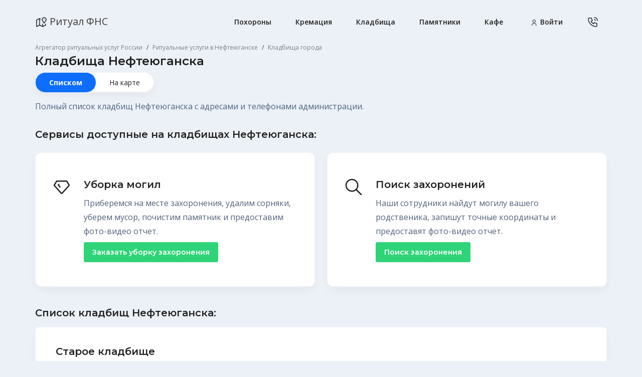

--- FILE ---
content_type: text/html; charset=UTF-8
request_url: https://ripme.ru/nefteyugansk/kladbishcha
body_size: 10181
content:


    <!DOCTYPE html>
    <html dir="ltr" lang="ru">
    <head>
                <meta charset="UTF-8">
        <meta name="viewport" content="width=device-width, initial-scale=1, maximum-scale=1">
        <title>Кладбища Нефтеюганска: адреса, телефоны администрации, копка могил</title>
        <link rel="icon" href="https://ripme.ru/favicon.ico?2.21" type="image/x-icon">
        <link rel="icon" href="https://ripme.ru/favicon.png?2.21" type="image/png">

        <meta name="canonical" content="https://ripme.ru/nefteyugansk/kladbishcha"><meta property="og:title" content="Кладбища Нефтеюганска: адреса, телефоны администрации, копка могил"><meta property="og:description" content="Каталог кладбищ в Нефтеюганске, с подробным адресом, координатами, телефонами администрации"><meta property="og:image" content="http://ripme.ru/img/social.gif"><meta property="og:type" content="website"><meta property="og:url" content="https://ripme.ru/nefteyugansk/kladbishcha"><meta name="description" content="Каталог кладбищ в Нефтеюганске, с подробным адресом, координатами, телефонами администрации"><meta name="csrf-param" content="_csrf-frontend">
<meta name="csrf-token" content="NB1PWJ2J30OWUzf4WsxPagFSWq4Q4PnE28J-FzCwDCJ1awxt5eaMdqAATbYAgjcHNBEO3SWCzq-tjgdzR9NOWg==">

        <link rel="preconnect" href="https://fonts.gstatic.com">

        <!-- Fabrx External CSS -->
        <link href="/tm/assets/vendor/swiper/swiper-bundle.min.css" rel="stylesheet" type="text/css" media="all">
        <link href="/tm/assets/vendor/flatpickr/dist/flatpickr.min.css" rel="stylesheet" type="text/css" media="all">
        <link href="/tm/assets/vendor/simplebar/dist/simplebar.min.css" rel="stylesheet" type="text/css" media="all">
        <link href="/tm/assets/css/fabrx-styles.min.css" rel="stylesheet" type="text/css" media="all">
        <link href="/tm/assets/css/lite.css?2.21" rel="stylesheet" type="text/css" media="all">

        <meta name="enot" content="75516561862358CvmqY7RIjoD2WKVC9Fklzmj7O8ZYBSz" />

        <script data-cfasync="false" type="text/javascript">
    var fired = false;
    ymClientID = null;
    window.addEventListener('scroll', () => {
        if (fired === false) {
            fired = true;
            setTimeout(() => {
                var GTMObject = document.createElement("script");
                GTMObject.src = 'https://www.googletagmanager.com/gtag/js?id=UA-135680490-1';
                GTMObject.async = true;
                document.getElementsByTagName('head')[0].appendChild(GTMObject);
                window.dataLayer = window.dataLayer || [];
                function gtag(){dataLayer.push(arguments);}
                gtag('js', new Date());
                gtag('config', 'UA-135680490-1');


                !function(f,b,e,v,n,t,s){if(f.fbq)return;n=f.fbq=function(){n.callMethod?
                    n.callMethod.apply(n,arguments):n.queue.push(arguments)};if(!f._fbq)f._fbq=n;
                    n.push=n;n.loaded=!0;n.version='2.0';n.queue=[];t=b.createElement(e);t.async=!0;
                    t.src=v;s=b.getElementsByTagName(e)[0];s.parentNode.insertBefore(t,s)}(window,
                    document,'script','https://connect.facebook.net/en_US/fbevents.js');

                fbq('init', '449227415886156');
                fbq('set','agent','tmgoogletagmanager', '449227415886156');
                fbq('track', "PageView");


                (function(m,e,t,r,i,k,a){m[i]=m[i]||function(){(m[i].a=m[i].a||[]).push(arguments)};
                    m[i].l=1*new Date();k=e.createElement(t),a=e.getElementsByTagName(t)[0],k.async=1,k.src=r,a.parentNode.insertBefore(k,a)})
                (window, document, "script", "https://mc.yandex.ru/metrika/tag.js", "ym");

                ym(52675087, "init", {
                    clickmap:true,
                    trackLinks:true,
                    accurateTrackBounce:true,
                    webvisor:true
                });

                ym(52675087, 'getClientID', function(clientID) {
                    ymClientID = clientID;
                });

            }, 2000);
        }
    },{passive: true});

    function ripMetrikaReachGoal(name) {
        var firedMetrika = false;
        window.addEventListener('scroll', () => {
            if (firedMetrika === false) {
                firedMetrika = true;
                setTimeout(() => {
                    ym(52675087,'reachGoal', name);
                }, 2500);
            }
        },{passive: true});
    }

    function ripMetrikaFastReachGoal(name) {
        setTimeout(() => {
            ym(52675087,'reachGoal', name);
        }, 1000);
    }
</script>    </head>
    <body class="fabrx-hero" style="background-color: #ecf1f8;">
    
    <header class="fabrx-header">
        <div class="container">
            <nav class="navbar navbar-expand-lg has-header-inner">
                <a class="navbar-brand" href="/">
                    <img src="/tm/assets/images/icons/map-2.svg" alt="Icon"> Ритуал ФНС
                </a>
                <div class="fabrx-header-links d-flex ms-auto ms-lg-5 order-0 order-lg-2">
                                            <a href="tel:+79120995492" class="me-1 me-md-3 call-to-city-top">
                            <img src="/tm/assets/images/icons/phone-call.svg" alt="Icon">
                        </a>
                                        <!--
                    <a href="#0" class="ms-4 d-none d-lg-inline-block">
                        <svg data-name="Icon 02" xmlns="http://www.w3.org/2000/svg" width="24" height="24" viewBox="0 0 24 24">
                            <path data-name="Icon Color" d="M7,8.75a.75.75,0,0,1-.1-1.493L7,7.25H23a.75.75,0,0,1,.1,1.493L23,8.75ZM1.029,1.5C.461,1.5,0,1.165,0,.75,0,.37.387.057.889.007L1.029,0H22.972C23.54,0,24,.336,24,.75c0,.38-.387.694-.889.743l-.139.007Z" transform="translate(0 8)" fill="#212121"/>
                        </svg>
                    </a>-->
                </div>



                
                    <button class="navbar-toggler pe-0" type="button" data-bs-toggle="collapse" data-bs-target="#menu-1" aria-controls="menu-1" aria-expanded="false" aria-label="Toggle navigation">
                        <svg data-name="Icon 01" xmlns="http://www.w3.org/2000/svg" width="24" height="24" viewBox="0 0 24 24">
                            <path data-name="Icon Color" d="M.75,9.5a.751.751,0,0,1-.1-1.494L.75,8h16a.75.75,0,0,1,.1,1.493l-.1.007Zm0-8A.75.75,0,0,1,.648.007L.75,0h16a.75.75,0,0,1,.1,1.493l-.1.007Z" transform="translate(3.25 7.25)" fill="#212121"></path>
                        </svg>
                    </button>

                
                <div class="collapse navbar-collapse" id="menu-1">
                    <ul class="navbar-nav ms-auto pt-3 pt-lg-0">
                                                    <li class="nav-item">
                                <a class="nav-link" title="Похороны в Нефтеюганске" href="https://ripme.ru/nefteyugansk">Похороны</a>
                            </li>
                            <li class="nav-item">
                                <a class="nav-link" title="Кремация в Нефтеюганске" href="https://ripme.ru/ritualnye-agentstva/rossiya/nefteyugansk/pravoslavie/kremaciya">Кремация</a>
                            </li>
                            <li class="nav-item">
                                <a class="nav-link" title="Кладбища в Нефтеюганске" href="https://ripme.ru/nefteyugansk/kladbishcha">Кладбища</a>
                            </li>
                            <li class="nav-item">
                                <a class="nav-link" title="Памятники в Нефтеюганске" href="https://ripme.ru/nefteyugansk/monument">Памятники</a>
                            </li>
                            <li class="nav-item">
                                <a class="nav-link" title="Кафе для поминок в Нефтеюганске" href="https://ripme.ru/nefteyugansk/pominalnye-zaly">Кафе</a>
                            </li>
                                                <li class="nav-item">
                            <a class="nav-link"  href="/auth">
                                <svg width="16px" height="16px" viewBox="0 0 24 24" version="1.1" xmlns="http://www.w3.org/2000/svg" xmlns:xlink="http://www.w3.org/1999/xlink">                  <title>Icon/user</title>                  <g id="Icon/user" stroke="none" stroke-width="1" fill="none" fill-rule="evenodd">                    <path d="M13.75,14 C16.3004817,14 18.3814697,16.0101413 18.4951121,18.532572 L18.5,18.75 L18.5,20.75 C18.5,21.1642136 18.1642136,21.5 17.75,21.5 C17.3703042,21.5 17.056509,21.2178461 17.0068466,20.8517706 L17,20.75 L17,18.75 C17,17.0169685 15.6435452,15.6007541 13.9344239,15.5051448 L13.75,15.5 L9.75,15.5 C8.01696854,15.5 6.60075407,16.8564548 6.50514479,18.5655761 L6.5,18.75 L6.5,20.75 C6.5,21.1642136 6.16421356,21.5 5.75,21.5 C5.37030423,21.5 5.05650904,21.2178461 5.00684662,20.8517706 L5,20.75 L5,18.75 C5,16.1995183 7.01014129,14.1185303 9.532572,14.0048879 L9.75,14 L13.75,14 Z M11.75,3 C14.3733526,3 16.5,5.12664744 16.5,7.75 C16.5,10.3733526 14.3733526,12.5 11.75,12.5 C9.12664744,12.5 7,10.3733526 7,7.75 C7,5.12664744 9.12664744,3 11.75,3 Z M11.75,4.5 C9.95507456,4.5 8.5,5.95507456 8.5,7.75 C8.5,9.54492544 9.95507456,11 11.75,11 C13.5449254,11 15,9.54492544 15,7.75 C15,5.95507456 13.5449254,4.5 11.75,4.5 Z" fill="#212121"></path>                  </g>                </svg>
                                Войти</a>
                        </li>
                    </ul>
                </div>

            </nav>
        </div>
    </header>

        
<section class="fabrx-section mt-0 pt-0 mb-0 pb-1 d-none d-sm-block">
    <div class="container">
        <nav aria-label="breadcrumb" class="pl-0 ml-0 text-secondary">
            <ol class="breadcrumb mb-0 pl-0 ml-0 text-secondary">
                <li class="breadcrumb-item text-secondary"><a href="/" class="text-secondary">Агрегатор ритуальных услуг России</a></li>
                <li class="breadcrumb-item text-secondary"><a href="/nefteyugansk" class="text-secondary">Ритуальные услуги в Нефтеюганске</a></li>
                <li class="breadcrumb-item active" aria-current="page"><span class="text-secondary">Кладбища города</span></li>
            </ol>
        </nav>
    </div>
</section>

<section class="fabrx-section mt-0 pt-0 pb-4">
    <div class="container">
        <h1 class="h5">Кладбища Нефтеюганска</h1>
        <div class="row align-items-center">
            <div class="col-auto mb-3 mb-sm-3">
                <ul class="nav nav-tabs nav-tabs-md nav-tabs-rounded p-0">
                    <li class="nav-item">
                        <a class="nav-link active" href="/nefteyugansk/kladbishcha" title="Кладбища Нефтеюганска">Списком</a>
                    </li>
                    <li class="nav-item">
                        <a class="nav-link"  href="/nefteyugansk/kladbishcha/map" title="Кладбища Нефтеюганска на карте города">На карте</a>
                    </li>
                </ul>
            </div>
        </div>
                    <p class="d-none d-sm-block">Полный список кладбищ Нефтеюганска с адресами и телефонами администрации.</p>        
        
                            <div class="row pt-3">
                    <h6>Сервисы доступные на кладбищах Нефтеюганска:</h6>
                    <div class="col-lg-6 col-md-6 col-sm-6 my-3">
                        <div class="card rounded-12 shadow-20 border border-gray-200 px-lg-2">
                            <div class="card-body d-flex py-md-5 px-md-4">
                                    <div class="float-start me-3 me-xl-4">
                                        <svg width="40px" height="40px" viewBox="0 0 24 24" version="1.1" xmlns="http://www.w3.org/2000/svg" xmlns:xlink="http://www.w3.org/1999/xlink">                  <title>Icon/diamond</title>                  <g id="Icon/diamond" stroke="none" stroke-width="1" fill="none" fill-rule="evenodd">                    <path d="M18,4.25 C18.2258118,4.25 18.4374316,4.35155242 18.5786421,4.52282768 L18.6431197,4.61412818 L21.6431197,9.61412818 C21.7934465,9.8646728 21.7831848,10.1762763 21.625112,10.4144751 L21.558931,10.5000961 L13.0357143,20.0248907 C12.7629853,20.3032435 12.389694,20.4601021 12,20.4601021 C11.6590178,20.4601021 11.3305938,20.3400072 11.0555552,20.1068985 L10.941069,20.0000961 L2.44106901,10.5000961 C2.24624308,10.2823495 2.1976311,9.97439026 2.3080104,9.71068192 L2.35688031,9.61412818 L5.35688031,4.61412818 L5.41511175,4.53038321 L5.48243318,4.45694521 L5.55761856,4.3941207 L5.63944189,4.34221617 L5.72667714,4.30153815 L5.80062029,4.27679072 L5.89822944,4.25684662 L5.96021172,4.2509595 L18,4.25 Z M17.575,5.75 L6.424,5.75 L3.927,9.912 L11.999,18.934 L20.072,9.912 L17.575,5.75 Z M8.98587182,8.15688031 C9.31145825,8.35223217 9.43536844,8.75562342 9.28960929,9.09508173 L9.24311969,9.18587182 L8.929,9.708 L10.5549551,11.4954954 C10.8082552,11.7741256 10.8126152,12.191469 10.5810417,12.4743859 L10.5045046,12.5549551 C10.2258744,12.8082552 9.80853096,12.8126152 9.52561407,12.5810417 L9.44504494,12.5045046 L7.44504494,10.3045046 C7.24718966,10.0868638 7.19690043,9.77682556 7.30773724,9.51133254 L7.35688031,9.41412818 L7.95688031,8.41412818 C8.16999143,8.05894298 8.63068662,7.94376919 8.98587182,8.15688031 Z" fill="#212121"></path>                  </g>                </svg>
                                    </div>
                                    <div class="float-end">
                                        <h6 class="mb-2"><a href="/nefteyugansk/kladbishcha/ubobrka-mogil">Уборка могил</a></h6>
                                        <p class="lh-28 mb-0">Приберемся на месте захоронения, удалим сорняки, уберем мусор, почистим памятник и предоставим фото-видео отчет.</p>
                                        <div class="pt-2">
                                            <a href="/nefteyugansk/kladbishcha/ubobrka-mogil" class="btn btn-success">Заказать уборку захоронения</a>
                                        </div>
                                    </div>
                            </div>
                        </div>
                    </div>
                    <div class="col-lg-6 col-md-6 my-3">
                        <div class="card rounded-12 shadow-20 border border-gray-200 px-lg-2">
                            <div class="card-body d-flex py-md-5 px-md-4">
                                <div class="float-start me-3 me-xl-4">
                                    <svg width="40px" height="40px" viewBox="0 0 24 24" version="1.1" xmlns="http://www.w3.org/2000/svg" xmlns:xlink="http://www.w3.org/1999/xlink">                  <title>Icon/search</title>                  <g id="Icon/search" stroke="none" stroke-width="1" fill="none" fill-rule="evenodd">                    <path d="M10,2.25 C14.2802068,2.25 17.75,5.71979319 17.75,10 C17.75,11.8699165 17.0877553,13.5851575 15.9850102,14.9239785 L21.5303301,20.4696699 C21.8232233,20.7625631 21.8232233,21.2374369 21.5303301,21.5303301 C21.2640635,21.7965966 20.8473998,21.8208027 20.5537883,21.6029482 L20.4696699,21.5303301 L14.9239785,15.9850102 C13.5851575,17.0877553 11.8699165,17.75 10,17.75 C5.71979319,17.75 2.25,14.2802068 2.25,10 C2.25,5.71979319 5.71979319,2.25 10,2.25 Z M10,3.75 C6.54822031,3.75 3.75,6.54822031 3.75,10 C3.75,13.4517797 6.54822031,16.25 10,16.25 C13.4517797,16.25 16.25,13.4517797 16.25,10 C16.25,6.54822031 13.4517797,3.75 10,3.75 Z" fill="#212121"></path>                  </g>                </svg>
                                </div>
                                <div class="float-end">
                                    <h6 class="mb-2"><a href="/nefteyugansk/kladbishcha/poisk">Поиск захоронений</a></h6>
                                    <p class="lh-28 mb-0">Наши сотрудники найдут могилу вашего родственика, запишут точные координаты и предоставят фото-видео отчет.</p>
                                    <div class="pt-2">
                                        <a href="/nefteyugansk/kladbishcha/poisk" class="btn btn-success">Поиск захоронения</a>
                                    </div>
                                </div>
                            </div>
                        </div>
                    </div>

                </div>
            
            <h6 class="pt-4">Список кладбищ Нефтеюганска:</h6>

        <ul class="fabrx-comments list-unstyled mb-0 pt-2">
            <div id="showmore-list">
                    
    <li class="comment-item">
        <div class="media" >
            <div class="media-body">
                <div class="pt-1 pb-3">
                    <div class="h6 mb-1">
                        <a href="/nefteyugansk/kladbishcha/staroe-kladbishche">Старое кладбище</a>
                    </div>
                    <div class="text-secondary font-size-14">Нефтеюганск, Ханты-Мансийский автономный округ, Россия</div>
                </div>

                

                            </div>
        </div>
    </li>
            </div>

                    </ul>

        
    </div>
</section>

<section class="fabrx-section mt-0 pt-0" id="pagination-block">
    <div class="container">
        <nav aria-label="Page navigation">
                    </nav>
    </div>
</section>


    <footer class="fabrx-footer pt-3 pt-md-5 mt-5">
        <div class="container">
            <div class="row pt-4 pb-2 pb-lg-5">
                <div class="col-lg-5">
                    <div class="fabrx-footer-contnet pe-md-5">
                        <a href="#0" class="h4">
                            Ритуал ФНС
                        </a>
                        <p>Полная информация по ритуальным агентствам, произовдителям памятников и сопуствующим услугам.</p>
                    </div>
                </div>
                <div class="col-lg-2 col-md-4 col-6">
                    <h6 class="font-size-14 font-weight-bold mb-3">Направления</h6>
                    <ul class="fabrx-footer-menu">
                        <li><a title="Ритуальные услуги в Москве" href="https://ripme.ru/moskva">Ритуальные услуги в Москве</a></li>
                        <li><a href="https://ripme.ru/ritualnye-agentstva/rossiya/moskva/pravoslavie/kremaciya">Кремация в Москве</a></li>
                        <li><a href="https://ripme.ru/moskva/pominalnye-zaly">Кафе для поминок в Москве</a></li>

                        <li><a href="https://ripme.ru/krematorii-rossii">Крематории России</a></li>
                        <li><a href="https://ripme.ru/kladbishcha">Кладбища России</a></li>
                        <li><a href="https://ripme.ru/article">Справочник по похоронам</a></li>

                        <li><a href="https://ripme.ru/pohorony-v-kredit">Похороны в кредит</a></li>
                    </ul>
                </div>
                <div class="col-lg-2 col-md-4 col-6">
                    <h6 class="font-size-14 font-weight-bold mb-3">Для бизнеса</h6>
                    <ul class="fabrx-footer-menu">
                        <li><a href="https://ripme.ru/agency-login">Вход в личный кабинет</a></li>
                        <li><a href="https://ripme.ru/register/agency">Регистрация ритуальных агентств</a></li>
                        <li><a href="https://ripme.ru/register/cafe">Регистрация производителей памятников</a></li>
                        <li><a href="https://ripme.ru/register/agency">Регистрация кафе для поминок</a></li>
                        <!--<li><a href="https://ripme.ru/chastnym-ritualnym-agentam">Частным ритуальным агентам</a></li>
                    <li><a href="https://ripme.ru/franshiza">Франшиза</a></li>-->
                    </ul>
                </div>
                <div class="col-lg-2 col-md-4 col-6">
                    <h6 class="font-size-14 font-weight-bold mb-3">О компании</h6>
                    <ul class="fabrx-footer-menu">
                                                    <li><a href="https://ripme.ru/oferta-i-politika">Документы</a></li>
                                                <li><a href="https://ripme.ru/terms-find">Политика оказания услуг по поиску и уборке мест захоронений</a></li>
                        <li><a href="https://hh.ru/employer/5879621" rel="nofollow" target="_blank">Наши вакансии</a></li>
                        <li><a href="https://ripme.ru/contact">Контакты</a></li>
                        <li><a href="https://ripme.ru/about">О компании</a></li>
                    </ul>
                </div>
            </div>
        </div>
        <hr>
        <div class="container">
            <div class="row pb-4 pt-2 align-items-center">
                <div class="col-md-6 col-sm-8">
                    <div class="fabrx-social text-sm-start mb-3 mb-sm-0">
                        <a href="https://www.facebook.com/ripme.ru/" rel="noreferrer" title="facebook" target="_blank">
                            <svg data-name="Social 01" xmlns="http://www.w3.org/2000/svg" width="24" height="24" viewBox="0 0 24 24"  alt="Написать в facebook">
                                <path data-name="Icon Color" d="M7.75,19.5h-4a.752.752,0,0,1-.743-.649L3,18.75V12.5H.75a.752.752,0,0,1-.743-.648L0,11.75v-4a.753.753,0,0,1,.648-.743L.75,7H3V5.75A5.749,5.749,0,0,1,8.529,0l.22,0h3a.752.752,0,0,1,.743.648l.007.1v4a.753.753,0,0,1-.648.743l-.1.006h-3a.249.249,0,0,0-.243.193L8.5,5.75V7H11.75a.749.749,0,0,1,.744.837l-.017.095-1,4a.747.747,0,0,1-.615.559l-.113.009H8.5v6.25a.752.752,0,0,1-.648.743ZM1.5,8.5V11H3.75a.752.752,0,0,1,.742.648l.007.1V18H7V11.75a.752.752,0,0,1,.648-.743L7.75,11h2.414l.626-2.5H7.75a.753.753,0,0,1-.743-.648L7,7.75v-2A1.758,1.758,0,0,1,8.607,4.006L8.75,4H11V1.5H8.75A4.244,4.244,0,0,0,4.5,5.544l0,.206v2a.752.752,0,0,1-.648.743l-.1.006Z" transform="translate(6.25 2.25)" fill="#212121"></path>
                            </svg>
                        </a>
                        <a href="https://t.me/RipmeBot" rel="noreferrer" title="Написать в telegram" target="_blank">
                            <img src="/tm/assets/images/icons/telegram.svg" alt="Написать в telegram">
                        </a>
                        <a href="https://wa.me/79998016680" rel="noreferrer" title="Написать в WhatsApp" target="_blank">
                            <img src="/tm/assets/images/icons/whatsapp.svg" alt="Написать в WhatsApp">
                        </a>
                    </div>
                </div>
                <div class="col-md-6 col-sm-4">
                    <p class="text-secondary text-sm-end mb-0">© 2019-2026 Ритуал ФНС</p>
                </div>
            </div>
        </div>
    </footer>


    <!-- Fabrx Scripts -->
    <script src="/tm/assets/vendor/bootstrap/dist/js/bootstrap.bundle.min.js"></script>
    <script src="/tm/assets/js/html5.min.js"></script>
    <script src="/tm/assets/vendor/lodash/lodash.min.js"></script>
    <script src="/tm/assets/vendor/flatpickr/dist/flatpickr.min.js"></script>
    <script src="/tm/assets/vendor/swiper/swiper-bundle.min.js"></script>
    <script src="/tm/assets/vendor/isotope-layout/dist/isotope.pkgd.min.js"></script>
    <script src="/tm/assets/vendor/isotope-packery/packery-mode.pkgd.min.js"></script>
    <script src="/tm/assets/vendor/masonry-layout/dist/masonry.pkgd.min.js"></script>
    <script src="/tm/assets/vendor/simplebar/dist/simplebar.min.js"></script>
    <script src="/tm/assets/vendor/sticky-js/dist/sticky.min.js"></script>
    <script src="/tm/assets/vendor/smooth-scroll/dist/smooth-scroll.polyfills.min.js"></script>
    <script src="/tm/assets/vendor/purecounterjs/dist/purecounter.js"></script>
    <script src="/tm/assets/js/fabrx-scripts.js?2.21"></script>
    <script src="/assets/ade50f25/jquery.min.js"></script>
<script src="/js/yii.min.js"></script>
<script src="https://cdn.jsdelivr.net/npm/select2@4.1.0-rc.0/dist/js/select2.min.js"></script>    <script defer src="https://static.cloudflareinsights.com/beacon.min.js/vcd15cbe7772f49c399c6a5babf22c1241717689176015" integrity="sha512-ZpsOmlRQV6y907TI0dKBHq9Md29nnaEIPlkf84rnaERnq6zvWvPUqr2ft8M1aS28oN72PdrCzSjY4U6VaAw1EQ==" data-cf-beacon='{"version":"2024.11.0","token":"b26b3d8ce4e1430bb6fa2b5b6b392fc0","r":1,"server_timing":{"name":{"cfCacheStatus":true,"cfEdge":true,"cfExtPri":true,"cfL4":true,"cfOrigin":true,"cfSpeedBrain":true},"location_startswith":null}}' crossorigin="anonymous"></script>
</body>
    </html>


--- FILE ---
content_type: image/svg+xml
request_url: https://ripme.ru/tm/assets/images/icons/telegram.svg
body_size: 356
content:
<?xml version="1.0" encoding="UTF-8"?>
<svg width="24px" height="24px" viewBox="0 0 24 24" version="1.1" xmlns="http://www.w3.org/2000/svg" xmlns:xlink="http://www.w3.org/1999/xlink">
    <title>Icon/brand/telegram</title>
    <g id="Icon/brand/telegram" stroke="none" stroke-width="1" fill="none" fill-rule="evenodd">
        <path d="M20.7281653,3.3009965 C21.2619545,3.09341181 21.8070195,3.53394446 21.7462512,4.07867622 L21.7276069,4.18190172 L17.7276069,20.1819017 C17.5950526,20.7121187 16.967734,20.9167198 16.550176,20.6005628 L16.4696699,20.5303301 L12.081,16.142 L9.6,19.45 C9.25968951,19.9037473 8.57291409,19.8241098 8.33075643,19.3394624 L8.28848753,19.2371708 L6.386,13.531 L2.6645898,11.6708204 C2.11694581,11.3969984 2.11939278,10.6340642 2.62706676,10.3486748 L2.7281653,10.3009965 L20.7281653,3.3009965 Z M19.92,5.224 L4.848,11.086 L7.3354102,12.3291796 C7.4777403,12.4003447 7.59279066,12.5144103 7.66532323,12.6538068 L7.71151247,12.7628292 L9.259,17.405 L11.01,15.071 L10.4696699,14.5303301 C10.2034034,14.2640635 10.1791973,13.8473998 10.3970518,13.5537883 L10.4696699,13.4696699 L14.4696699,9.46966991 C14.7625631,9.1767767 15.2374369,9.1767767 15.5303301,9.46966991 C15.7965966,9.73593648 15.8208027,10.1526002 15.6029482,10.4462117 L15.5303301,10.5303301 L12.061,14 L16.593,18.532 L19.92,5.224 Z" id="Icon-Color" fill="#212121"></path>
    </g>
</svg>